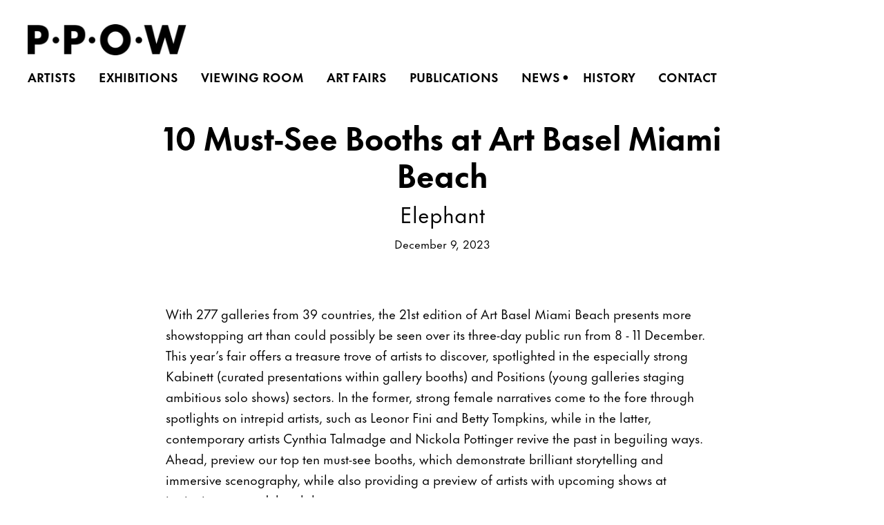

--- FILE ---
content_type: text/html; charset=UTF-8
request_url: https://ppowgallery.com/news/10-must-see-booths-at-art-basel-miami-beach
body_size: 12332
content:
    <!DOCTYPE html>
    <html lang="en">
    <head>
        <meta charset='utf-8'>
        <meta content='width=device-width, initial-scale=1.0, user-scalable=yes' name='viewport'>

        
        <link rel="stylesheet" href="https://cdnjs.cloudflare.com/ajax/libs/Swiper/4.4.6/css/swiper.min.css"
              integrity="sha256-5l8WteQfd84Jq51ydHtcndbGRvgCVE3D0+s97yV4oms=" crossorigin="anonymous" />

                    <link rel="stylesheet" href="/build/basicLeftBase.bb0ae74c.css">

        
                    <script src="/build/runtime.d94b3b43.js"></script><script src="/build/lazyLoadSwiper.36fa3d0c.js"></script>
        
        
        
                        <meta name="description" content="P·P·O·W is a contemporary art gallery in New York City.">



<title>10 Must-See Booths at Art Basel Miami Beach - Elephant - News - PPOW</title>



	<meta property="og:description" content="P·P·O·W is a contemporary art gallery in New York City." />

	<meta property="twitter:description" content="P·P·O·W is a contemporary art gallery in New York City." />
<!--<script src="https://unpkg.com/scrollreveal"></script>-->
<script src="https://cdnjs.cloudflare.com/ajax/libs/scrollReveal.js/4.0.9/scrollreveal.js"></script>
<script src="https://cdnjs.cloudflare.com/ajax/libs/basicscroll/3.0.4/basicScroll.min.js"></script>
<meta name="google-site-verification" content="-welExSkgfcGrPhv1qVCuTjscadlIj7rg__YHkdNu7k" />
        
        <link rel="stylesheet" type="text/css" href="/style.583fd2b5c902b7360027a82b2664bb97.css"/>


        
            <script type="text/javascript">
        if (!location.hostname.match(/^www\./)) {
          if (['ppowgallery.com'].indexOf(location.hostname) > -1) {
            location.href = location.href.replace(/^(https?:\/\/)/, '$1www.')
          }
        }
    </script>


        <script src="//ajax.googleapis.com/ajax/libs/jquery/1.11.2/jquery.min.js"></script>

        <script src="https://cdnjs.cloudflare.com/ajax/libs/Swiper/4.4.6/js/swiper.min.js"
                integrity="sha256-dl0WVCl8jXMBZfvnMeygnB0+bvqp5wBqqlZ8Wi95lLo=" crossorigin="anonymous"></script>

        <script src="https://cdnjs.cloudflare.com/ajax/libs/justifiedGallery/3.6.5/js/jquery.justifiedGallery.min.js"
                integrity="sha256-rhs3MvT999HOixvXXsaSNWtoiKOfAttIR2dM8QzeVWI=" crossorigin="anonymous"></script>

        <script>window.jQuery || document.write('<script src=\'/build/jquery.8548b367.js\'><\/script>');</script>

                    <script src="/build/jquery.8548b367.js"></script>
            <script src="/build/jquery.nicescroll.min.js.db5e58ee.js"></script>
            <script src="/build/jquery.lazyload.min.js.32226264.js"></script>
            <script src="/build/vendorJS.fffaa30c.js"></script>
        
        <script src="https://cdnjs.cloudflare.com/ajax/libs/jarallax/1.12.4/jarallax.min.js" integrity="sha512-XiIA4eXSY4R7seUKlpZAfPPNz4/2uzQ+ePFfimSk49Rtr/bBngfB6G/sE19ti/tf/pJ2trUbFigKXFZLedm4GQ==" crossorigin="anonymous" referrerpolicy="no-referrer"></script>

                    <script type="text/javascript">
                var langInUrl = false;
                var closeText = "Close";
                var zoomText = "Zoom";
            </script>
        
        <script type="text/javascript">
                        $(document).ready(function () {
                $('body>#supersized, body>#supersized-loader').remove();
            });
            var frontendParams = {
    currentScreen: null,
};


        </script>

                    <script src="/build/headerCompiledJS.3b1cf68a.js"></script>
        
        
        <script src="/build/frontendBase.4818ec01.js"></script>

        
                    <!-- Google tag (gtag.js) -->
<script async src="https://www.googletagmanager.com/gtag/js?id=G-VBE8DH12P0"></script>
<script>
  window.dataLayer = window.dataLayer || [];
  function gtag(){dataLayer.push(arguments);}
  gtag('js', new Date());

  gtag('config', 'G-VBE8DH12P0');
</script>
        
                    <script src="/build/smartquotes.c236f893.js"></script>
            <script type="application/javascript">
                $(document).bind("ready ajaxComplete",function() {
                    smartquotes();
                });
            </script>
        
                    <script type="text/javascript" src="/scripts.0f56f33313444f59d121084841f9f29e.js"></script>

                <script src="https://www.recaptcha.net/recaptcha/api.js?render=6LfIL6wZAAAAAPw-ECVAkdIFKn-8ZQe8-N_5kUe8"></script>
    </head>
    <body data-email-protected=""
          data-section-key="news"
          data-section-id="6171cfbdb4d9d862cc36ed20"
         class="
            ada-compliance                        s-news            detail-page            
        ">
                    <a href="#contentWrapper" id="skipToContent">Skip to content</a>
                <input type="hidden" value="" id="email-protected-header"/>
        <input type="hidden" value="" id="email-protected-description"/>
        <input type="hidden" value="First Name" id="email-protected-first-name-field-text"/>
        <input type="hidden" value="Last Name" id="email-protected-last-name-field-text"/>
        <input type="hidden" value="Email" id="email-protected-email-field-text"/>
        <input type="hidden" value="Subscribe" id="email-protected-subscribe-button-text"/>

                    <header class='main-header
                '>
                <div class='container'>
                    <a class='logo' href='/'><img itemprop="image" class="alt-standard" alt="PPOW" src="https://s3.amazonaws.com/files.collageplatform.com.prod/application/61945b4c94b78824b9217367/8a528f0079519d3f98b0266bdb17ecc9.png" width="230"/></a><nav class='main'><a href="/artists">Artists</a><a href="/exhibitions">Exhibitions</a><a href="/viewing-room">Viewing Room</a><a href="/art-fairs">Art Fairs</a><a href="/publications">Publications</a><a href="/news" class="active">News</a><a href="/history">History</a><a href="/contact">Contact</a></nav><nav class='languages'></nav><div class="mobile-menu-wrapper"><nav class='mobile'><a class="menu" href="#">Menu</a><div class="navlinks"><a href="/artists">Artists</a><a href="/exhibitions">Exhibitions</a><a href="/viewing-room">Viewing Room</a><a href="/art-fairs">Art Fairs</a><a href="/publications">Publications</a><a href="/news" class="active">News</a><a href="/history">History</a><a href="/contact">Contact</a></div></nav></div><div class="social"><div class="embed"></div></div>
                </div>
            </header>
                <div id="contentWrapper" tabindex="-1" class="contentWrapper">
                    
    <div class='news-details img'>
       <div class='clearfix'>

    
    




                                                                    
<div class="container page-header-container"><header class="section-header divider page-header
                    
                                                            "><div class='item-header'><h1>10 Must-See Booths at Art Basel Miami Beach</h1><h2>Elephant</h2><h3>December 9, 2023</h3></div><span class='links'><a href='/' class="link-back back-link back">Back</a></span></header></div>
    
        <div class='container'>
                    <div class="image clearfix">
                <img alt="10 Must-See Booths at Art Basel Miami Beach"
                     src='https://static-assets.artlogic.net/w_1000,h_1000,c_limit/exhibit-e/61945b4c94b78824b9217367/d0038f26b687787bb631898d998608b0.jpeg'
                     srcset="https://static-assets.artlogic.net/w_500,h_500,c_limit/exhibit-e/61945b4c94b78824b9217367/d0038f26b687787bb631898d998608b0.jpeg 1x, https://static-assets.artlogic.net/w_1000,h_1000,c_limit/exhibit-e/61945b4c94b78824b9217367/d0038f26b687787bb631898d998608b0.jpeg 2x" />
                <div class='caption'></div>
            </div>
         
        <div class="paragraph-styling details">
            <p>With 277 galleries from 39 countries, the 21st edition of&nbsp;Art Basel Miami Beach&nbsp;presents more showstopping art than could possibly be seen over its three-day public run from 8 - 11 December. This year&rsquo;s fair offers a treasure trove of artists to discover, spotlighted in the especially strong Kabinett (curated presentations within gallery booths) and Positions (young galleries staging ambitious solo shows) sectors. In the former, strong female narratives come to the fore through spotlights on intrepid artists, such as Leonor Fini and Betty Tompkins, while in the latter, contemporary artists Cynthia Talmadge and Nickola Pottinger revive the past in beguiling ways. Ahead, preview our top ten must-see booths, which demonstrate brilliant storytelling and immersive scenography, while also providing a preview of artists with upcoming shows at institutions around the globe.</p>

<p><strong>P&middot;P&middot;O&middot;W</strong></p>

<p>Of the many (and all worth seeing) Kabinett exhibitions devoted to female artists, New York gallery&nbsp;P&middot;P&middot;O&middot;W&rsquo;s presentation&nbsp;on Betty Tompkins, known for her erotic assemblages, is a standout. &ldquo;In preparation for Betty&rsquo;s third solo show with the gallery in summer 2024, we uncovered her &lsquo;Defacements&rsquo; series of historic works on paper,&rdquo; P&middot;P&middot;O&middot;W Gallery Director Ella Blanchon tells&nbsp;<em>Elephant</em>&nbsp;of the decision to spotlight the American artist. &ldquo;These are a significant, overlooked bridge between her iconic, sexually explicit paintings and her more recent works on art history book pages. The intimate scale and delicacy of these vibrant landscapes also revealed a unique side of her practice which felt like a perfect Kabinett for people familiar with her work and those just discovering it.&rdquo;</p>

<p>In these &lsquo;Defacements,&rsquo; which date between 1992 and 2003, Tompkins appropriated vintage images created for the male gaze, sourced from Taschen books on softcore portraiture. Her recontextualization of the women&rsquo;s brazen poses in Impressionist-like landscapes lends them a mischievous, whimsical, and cheeky charm &mdash; pun intended.</p>
            <div class="links">
                                                    <div class='file'>
                        <a href='https://elephant.art/10-must-see-booths-at-art-basel-miami-beach/' target="_blank">Read Full Article at elephant.art</a>
                    </div>
                            </div>     
        </div>  
    </div>
</div>
    </div>
                     
                        </div>
        
<footer class="divider show4col"><div class="container clearfix"><div class='divider'></div><div class='footer-cols'><div class="footer-col1"><p>392 Broadway<br />
New York, NY 10013<br />
Tuesday &ndash; Saturday<br />
10:00am &ndash; 6:00pm</p><p class="ee-editor-block" style="border-color:#000000;border-style:solid;border-width:1px;">&copy; PPOW Gallery</p><p class="ee-editor-block" style="border-color:#000000;border-style:solid;border-width:1px;"><a href="/site-index">Site Index</a></p></div><div class="footer-col2"><p>390 Broadway, 2nd Floor<br />
New York, NY 10013<br />
Tuesday &ndash; Saturday<br />
11:00am &ndash; 6:00pm</p></div><div class="footer-col3"><p><a href="tel:212-647-1044">Tel 212-647-1044</a><br /><a href="mailto:info@ppowgallery.com?subject=Website%20Inquiry">info@ppowgallery.com</a><br />
P&middot;P&middot;O&middot;W is not accepting artist&nbsp;submissions at this time.</p></div></div><div class="footer-social"><a href="https://www.instagram.com/ppowgallery" target="_blank"><img itemprop="image" src="https://static-assets.artlogic.net/w_200,h_50,c_limit/exhibit-e/61945b4c94b78824b9217367/621615789d4f2720751ba0f5527ec0db.png" alt=""/></a><a href="https://www.twitter.com/ppowgallery" target="_blank"><img itemprop="image" src="https://static-assets.artlogic.net/w_200,h_50,c_limit/exhibit-e/61945b4c94b78824b9217367/6922ededc5e8b55b95849633bfbdf9ee.png" alt=""/></a><a href="https://www.artsy.net/partner/p-dot-p-o-dot-w" target="_blank"><img itemprop="image" src="https://static-assets.artlogic.net/w_200,h_50,c_limit/exhibit-e/61945b4c94b78824b9217367/fb4f484640d056f64c293ade488edfd4.png" alt=""/></a></div><span><a href="/site-index" class="footer-siteindex">Site Index</a></span></div></footer>
            </body>
    </html>


--- FILE ---
content_type: text/html; charset=UTF-8
request_url: https://www.ppowgallery.com/news/10-must-see-booths-at-art-basel-miami-beach
body_size: 12334
content:
    <!DOCTYPE html>
    <html lang="en">
    <head>
        <meta charset='utf-8'>
        <meta content='width=device-width, initial-scale=1.0, user-scalable=yes' name='viewport'>

        
        <link rel="stylesheet" href="https://cdnjs.cloudflare.com/ajax/libs/Swiper/4.4.6/css/swiper.min.css"
              integrity="sha256-5l8WteQfd84Jq51ydHtcndbGRvgCVE3D0+s97yV4oms=" crossorigin="anonymous" />

                    <link rel="stylesheet" href="/build/basicLeftBase.bb0ae74c.css">

        
                    <script src="/build/runtime.d94b3b43.js"></script><script src="/build/lazyLoadSwiper.36fa3d0c.js"></script>
        
        
        
                        <meta name="description" content="P·P·O·W is a contemporary art gallery in New York City.">



<title>10 Must-See Booths at Art Basel Miami Beach - Elephant - News - PPOW</title>



	<meta property="og:description" content="P·P·O·W is a contemporary art gallery in New York City." />

	<meta property="twitter:description" content="P·P·O·W is a contemporary art gallery in New York City." />
<!--<script src="https://unpkg.com/scrollreveal"></script>-->
<script src="https://cdnjs.cloudflare.com/ajax/libs/scrollReveal.js/4.0.9/scrollreveal.js"></script>
<script src="https://cdnjs.cloudflare.com/ajax/libs/basicscroll/3.0.4/basicScroll.min.js"></script>
<meta name="google-site-verification" content="-welExSkgfcGrPhv1qVCuTjscadlIj7rg__YHkdNu7k" />
        
        <link rel="stylesheet" type="text/css" href="/style.583fd2b5c902b7360027a82b2664bb97.css"/>


        
            <script type="text/javascript">
        if (!location.hostname.match(/^www\./)) {
          if (['ppowgallery.com'].indexOf(location.hostname) > -1) {
            location.href = location.href.replace(/^(https?:\/\/)/, '$1www.')
          }
        }
    </script>


        <script src="//ajax.googleapis.com/ajax/libs/jquery/1.11.2/jquery.min.js"></script>

        <script src="https://cdnjs.cloudflare.com/ajax/libs/Swiper/4.4.6/js/swiper.min.js"
                integrity="sha256-dl0WVCl8jXMBZfvnMeygnB0+bvqp5wBqqlZ8Wi95lLo=" crossorigin="anonymous"></script>

        <script src="https://cdnjs.cloudflare.com/ajax/libs/justifiedGallery/3.6.5/js/jquery.justifiedGallery.min.js"
                integrity="sha256-rhs3MvT999HOixvXXsaSNWtoiKOfAttIR2dM8QzeVWI=" crossorigin="anonymous"></script>

        <script>window.jQuery || document.write('<script src=\'/build/jquery.8548b367.js\'><\/script>');</script>

                    <script src="/build/jquery.8548b367.js"></script>
            <script src="/build/jquery.nicescroll.min.js.db5e58ee.js"></script>
            <script src="/build/jquery.lazyload.min.js.32226264.js"></script>
            <script src="/build/vendorJS.fffaa30c.js"></script>
        
        <script src="https://cdnjs.cloudflare.com/ajax/libs/jarallax/1.12.4/jarallax.min.js" integrity="sha512-XiIA4eXSY4R7seUKlpZAfPPNz4/2uzQ+ePFfimSk49Rtr/bBngfB6G/sE19ti/tf/pJ2trUbFigKXFZLedm4GQ==" crossorigin="anonymous" referrerpolicy="no-referrer"></script>

                    <script type="text/javascript">
                var langInUrl = false;
                var closeText = "Close";
                var zoomText = "Zoom";
            </script>
        
        <script type="text/javascript">
                        $(document).ready(function () {
                $('body>#supersized, body>#supersized-loader').remove();
            });
            var frontendParams = {
    currentScreen: null,
};


        </script>

                    <script src="/build/headerCompiledJS.3b1cf68a.js"></script>
        
        
        <script src="/build/frontendBase.4818ec01.js"></script>

        
                    <!-- Google tag (gtag.js) -->
<script async src="https://www.googletagmanager.com/gtag/js?id=G-VBE8DH12P0"></script>
<script>
  window.dataLayer = window.dataLayer || [];
  function gtag(){dataLayer.push(arguments);}
  gtag('js', new Date());

  gtag('config', 'G-VBE8DH12P0');
</script>
        
                    <script src="/build/smartquotes.c236f893.js"></script>
            <script type="application/javascript">
                $(document).bind("ready ajaxComplete",function() {
                    smartquotes();
                });
            </script>
        
                    <script type="text/javascript" src="/scripts.0f56f33313444f59d121084841f9f29e.js"></script>

                <script src="https://www.recaptcha.net/recaptcha/api.js?render=6LfIL6wZAAAAAPw-ECVAkdIFKn-8ZQe8-N_5kUe8"></script>
    </head>
    <body data-email-protected=""
          data-section-key="news"
          data-section-id="6171cfbdb4d9d862cc36ed20"
         class="
            ada-compliance                        s-news            detail-page            
        ">
                    <a href="#contentWrapper" id="skipToContent">Skip to content</a>
                <input type="hidden" value="" id="email-protected-header"/>
        <input type="hidden" value="" id="email-protected-description"/>
        <input type="hidden" value="First Name" id="email-protected-first-name-field-text"/>
        <input type="hidden" value="Last Name" id="email-protected-last-name-field-text"/>
        <input type="hidden" value="Email" id="email-protected-email-field-text"/>
        <input type="hidden" value="Subscribe" id="email-protected-subscribe-button-text"/>

                    <header class='main-header
                '>
                <div class='container'>
                    <a class='logo' href='/'><img itemprop="image" class="alt-standard" alt="PPOW" src="https://s3.amazonaws.com/files.collageplatform.com.prod/application/61945b4c94b78824b9217367/8a528f0079519d3f98b0266bdb17ecc9.png" width="230"/></a><nav class='main'><a href="/artists">Artists</a><a href="/exhibitions">Exhibitions</a><a href="/viewing-room">Viewing Room</a><a href="/art-fairs">Art Fairs</a><a href="/publications">Publications</a><a href="/news" class="active">News</a><a href="/history">History</a><a href="/contact">Contact</a></nav><nav class='languages'></nav><div class="mobile-menu-wrapper"><nav class='mobile'><a class="menu" href="#">Menu</a><div class="navlinks"><a href="/artists">Artists</a><a href="/exhibitions">Exhibitions</a><a href="/viewing-room">Viewing Room</a><a href="/art-fairs">Art Fairs</a><a href="/publications">Publications</a><a href="/news" class="active">News</a><a href="/history">History</a><a href="/contact">Contact</a></div></nav></div><div class="social"><div class="embed"></div></div>
                </div>
            </header>
                <div id="contentWrapper" tabindex="-1" class="contentWrapper">
                    
    <div class='news-details img'>
       <div class='clearfix'>

    
    




                                                                    
<div class="container page-header-container"><header class="section-header divider page-header
                    
                                                            "><div class='item-header'><h1>10 Must-See Booths at Art Basel Miami Beach</h1><h2>Elephant</h2><h3>December 9, 2023</h3></div><span class='links'><a href='/' class="link-back back-link back">Back</a></span></header></div>
    
        <div class='container'>
                    <div class="image clearfix">
                <img alt="10 Must-See Booths at Art Basel Miami Beach"
                     src='https://static-assets.artlogic.net/w_1000,h_1000,c_limit/exhibit-e/61945b4c94b78824b9217367/d0038f26b687787bb631898d998608b0.jpeg'
                     srcset="https://static-assets.artlogic.net/w_500,h_500,c_limit/exhibit-e/61945b4c94b78824b9217367/d0038f26b687787bb631898d998608b0.jpeg 1x, https://static-assets.artlogic.net/w_1000,h_1000,c_limit/exhibit-e/61945b4c94b78824b9217367/d0038f26b687787bb631898d998608b0.jpeg 2x" />
                <div class='caption'></div>
            </div>
         
        <div class="paragraph-styling details">
            <p>With 277 galleries from 39 countries, the 21st edition of&nbsp;Art Basel Miami Beach&nbsp;presents more showstopping art than could possibly be seen over its three-day public run from 8 - 11 December. This year&rsquo;s fair offers a treasure trove of artists to discover, spotlighted in the especially strong Kabinett (curated presentations within gallery booths) and Positions (young galleries staging ambitious solo shows) sectors. In the former, strong female narratives come to the fore through spotlights on intrepid artists, such as Leonor Fini and Betty Tompkins, while in the latter, contemporary artists Cynthia Talmadge and Nickola Pottinger revive the past in beguiling ways. Ahead, preview our top ten must-see booths, which demonstrate brilliant storytelling and immersive scenography, while also providing a preview of artists with upcoming shows at institutions around the globe.</p>

<p><strong>P&middot;P&middot;O&middot;W</strong></p>

<p>Of the many (and all worth seeing) Kabinett exhibitions devoted to female artists, New York gallery&nbsp;P&middot;P&middot;O&middot;W&rsquo;s presentation&nbsp;on Betty Tompkins, known for her erotic assemblages, is a standout. &ldquo;In preparation for Betty&rsquo;s third solo show with the gallery in summer 2024, we uncovered her &lsquo;Defacements&rsquo; series of historic works on paper,&rdquo; P&middot;P&middot;O&middot;W Gallery Director Ella Blanchon tells&nbsp;<em>Elephant</em>&nbsp;of the decision to spotlight the American artist. &ldquo;These are a significant, overlooked bridge between her iconic, sexually explicit paintings and her more recent works on art history book pages. The intimate scale and delicacy of these vibrant landscapes also revealed a unique side of her practice which felt like a perfect Kabinett for people familiar with her work and those just discovering it.&rdquo;</p>

<p>In these &lsquo;Defacements,&rsquo; which date between 1992 and 2003, Tompkins appropriated vintage images created for the male gaze, sourced from Taschen books on softcore portraiture. Her recontextualization of the women&rsquo;s brazen poses in Impressionist-like landscapes lends them a mischievous, whimsical, and cheeky charm &mdash; pun intended.</p>
            <div class="links">
                                                    <div class='file'>
                        <a href='https://elephant.art/10-must-see-booths-at-art-basel-miami-beach/' target="_blank">Read Full Article at elephant.art</a>
                    </div>
                            </div>     
        </div>  
    </div>
</div>
    </div>
                     
                        </div>
        
<footer class="divider show4col"><div class="container clearfix"><div class='divider'></div><div class='footer-cols'><div class="footer-col1"><p>392 Broadway<br />
New York, NY 10013<br />
Tuesday &ndash; Saturday<br />
10:00am &ndash; 6:00pm</p><p class="ee-editor-block" style="border-color:#000000;border-style:solid;border-width:1px;">&copy; PPOW Gallery</p><p class="ee-editor-block" style="border-color:#000000;border-style:solid;border-width:1px;"><a href="/site-index">Site Index</a></p></div><div class="footer-col2"><p>390 Broadway, 2nd Floor<br />
New York, NY 10013<br />
Tuesday &ndash; Saturday<br />
11:00am &ndash; 6:00pm</p></div><div class="footer-col3"><p><a href="tel:212-647-1044">Tel 212-647-1044</a><br /><a href="mailto:info@ppowgallery.com?subject=Website%20Inquiry">info@ppowgallery.com</a><br />
P&middot;P&middot;O&middot;W is not accepting artist&nbsp;submissions at this time.</p></div></div><div class="footer-social"><a href="https://www.instagram.com/ppowgallery" target="_blank"><img itemprop="image" src="https://static-assets.artlogic.net/w_200,h_50,c_limit/exhibit-e/61945b4c94b78824b9217367/621615789d4f2720751ba0f5527ec0db.png" alt=""/></a><a href="https://www.twitter.com/ppowgallery" target="_blank"><img itemprop="image" src="https://static-assets.artlogic.net/w_200,h_50,c_limit/exhibit-e/61945b4c94b78824b9217367/6922ededc5e8b55b95849633bfbdf9ee.png" alt=""/></a><a href="https://www.artsy.net/partner/p-dot-p-o-dot-w" target="_blank"><img itemprop="image" src="https://static-assets.artlogic.net/w_200,h_50,c_limit/exhibit-e/61945b4c94b78824b9217367/fb4f484640d056f64c293ade488edfd4.png" alt=""/></a></div><span><a href="/site-index" class="footer-siteindex">Site Index</a></span></div></footer>
            </body>
    </html>
